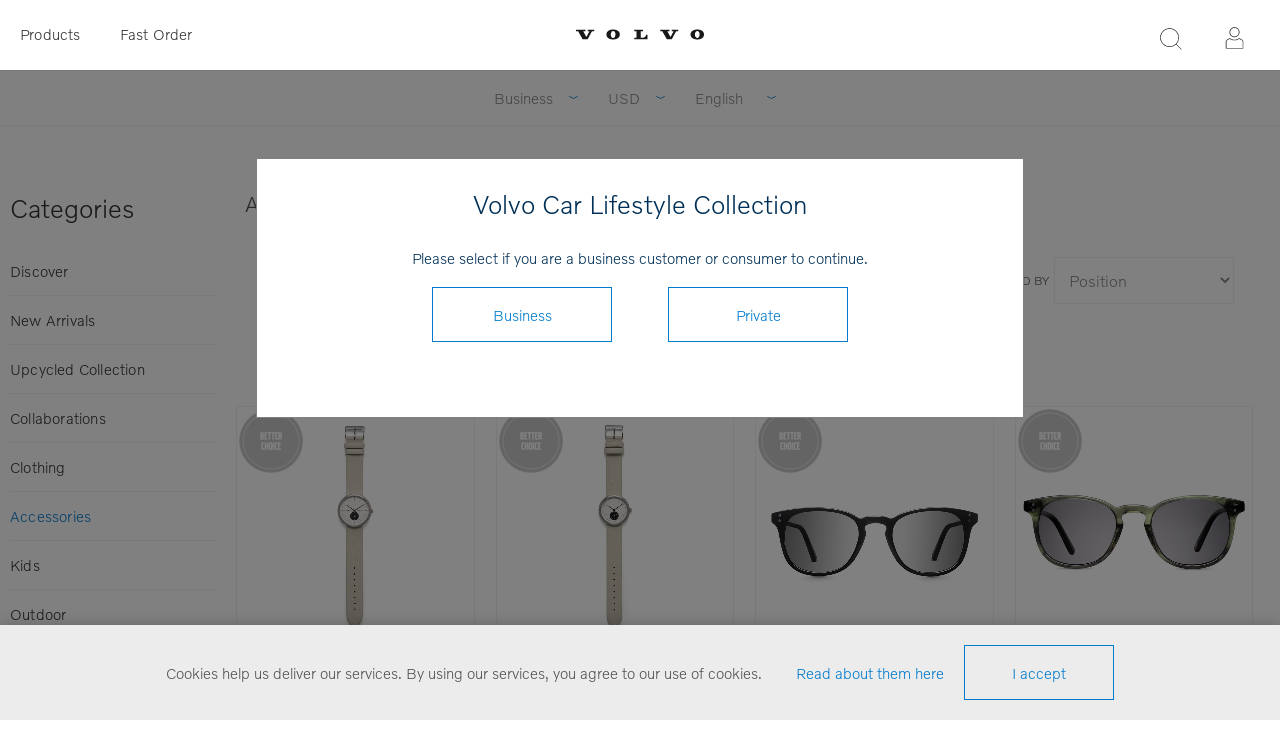

--- FILE ---
content_type: text/html; charset=utf-8
request_url: https://collection.volvocars.com/en/accessories-4
body_size: 8899
content:
<!DOCTYPE html><html class="html-category-page category-page-accessories-4 Accessories"><head><title>Volvo Car Lifestyle Collection - Accessories</title><meta charset=UTF-8><meta name=description content="Volvo Car Lifestyle Collection Shop"><meta name=keywords content="Volvo Car Lifestyle Collection Shop"><meta name=generator content=nopCommerce><meta name=viewport content="width=device-width, initial-scale=1"><link href="https://fonts.googleapis.com/css?family=Raleway:500" rel=stylesheet><link href="https://fonts.googleapis.com/css?family=Montserrat:400,700" rel=stylesheet><link href="https://fonts.googleapis.com/css?family=Oswald:400,300,700&amp;subset=latin,latin-ext" rel=stylesheet><script>(function(n,t,i,r,u){n[r]=n[r]||[];n[r].push({"gtm.start":(new Date).getTime(),event:"gtm.js"});var e=t.getElementsByTagName(i)[0],f=t.createElement(i),o=r!="dataLayer"?"&l="+r:"";f.async=!0;f.src="https://www.googletagmanager.com/gtm.js?id="+u+o+"&gtm_auth=FNn4AwkcBahxLhgixUOcfA&gtm_preview=env-1&gtm_cookies_win=x";e.parentNode.insertBefore(f,e)})(window,document,"script","dataLayer","GTM-WGJGRWG")</script><script>function gtag(){dataLayer.push(arguments)}</script><script async src="https://www.googletagmanager.com/gtag/js?id=G-04XRGM00X8"></script><script>function gtag(){dataLayer.push(arguments)}window.dataLayer=window.dataLayer||[];gtag("js",new Date);gtag("config","G-04XRGM00X8")</script><link href=/Themes/_Brandon/Content/CSS/styles.css rel=stylesheet><link href=/Themes/_Brandon/Content/CSS/tables.css rel=stylesheet><link href=/Themes/_Brandon/Content/CSS/mobile-only.css rel=stylesheet><link href=/Themes/_Brandon/Content/CSS/480.css rel=stylesheet><link href=/Themes/_Brandon/Content/CSS/720.css rel=stylesheet><link href=/Themes/_Brandon/Content/CSS/1000.css rel=stylesheet><link href=/Themes/_Brandon/Content/CSS/1320.css rel=stylesheet><link href=/Themes/VCC/Content/CSS/styles.css rel=stylesheet><link href=/Themes/VCC/Content/CSS/tables.css rel=stylesheet><link href=/Themes/VCC/Content/CSS/mobile-only.css rel=stylesheet><link href=/Themes/VCC/Content/CSS/480.css rel=stylesheet><link href=/Themes/VCC/Content/CSS/720.css rel=stylesheet><link href=/Themes/VCC/Content/CSS/1000.css rel=stylesheet><link href=/Themes/VCC/Content/CSS/1320.css rel=stylesheet><link href=/Plugins/SevenSpikes.Core/Styles/perfect-scrollbar.min.css rel=stylesheet><link href=/Plugins/Widgets.Topics/Contents/jquery.toast.min.css rel=stylesheet><link href=/Plugins/SevenSpikes.Nop.Plugins.MegaMenu/Themes/Element/Content/MegaMenu.css rel=stylesheet><link href=/Plugins/SevenSpikes.Nop.Plugins.InstantSearch/Themes/Element/Content/InstantSearch.css rel=stylesheet><link href=/Plugins/SevenSpikes.Nop.Plugins.ProductRibbons/Styles/Ribbons.common.css rel=stylesheet><link href=/Plugins/SevenSpikes.Nop.Plugins.ProductRibbons/Themes/Element/Content/Ribbons.css rel=stylesheet><link href=/Plugins/SevenSpikes.Nop.Plugins.QuickView/Themes/Element/Content/QuickView.css rel=stylesheet><link href=/lib/fineuploader/fine-uploader.min.css rel=stylesheet><script src=/lib/jquery/jquery-3.3.1.min.js></script><link rel=canonical href=https://collection.volvocars.com/en/accessories-4><link rel=apple-touch-icon sizes=180x180 href=/icons/icons_0/apple-touch-icon.png><link rel=icon type=image/png sizes=32x32 href=/icons/icons_0/favicon-32x32.png><link rel=icon type=image/png sizes=16x16 href=/icons/icons_0/favicon-16x16.png><link rel=manifest href=/icons/icons_0/site.webmanifest><link rel=mask-icon href=/icons/icons_0/safari-pinned-tab.svg color=#5bbad5><link rel="shortcut icon" href=/icons/icons_0/favicon.ico><meta name=msapplication-TileColor content=#ffffff><meta name=msapplication-config content=/icons/icons_0/browserconfig.xml><meta name=theme-color content=#ffffff><body class="notAndroid23 category-page-body earth-theme variant-1"><noscript><iframe src="https://www.googletagmanager.com/ns.html?id=GTM-WGJGRWG&amp;gtm_auth=FNn4AwkcBahxLhgixUOcfA&amp;gtm_preview=env-1&amp;gtm_cookies_win=x" height=0 width=0 style=display:none;visibility:hidden></iframe></noscript><div class=master-loading-overlay></div><div class=ajax-loading-block-window style=display:none></div><div id=dialog-notifications-success title=Notification style=display:none></div><div id=dialog-notifications-error title=Error style=display:none></div><div id=dialog-notifications-warning title=Warning style=display:none></div><div id=bar-notification class=bar-notification-container data-close=Close></div><!--[if lte IE 7]><div style=clear:both;height:59px;text-align:center;position:relative><a href=http://www.microsoft.com/windows/internet-explorer/default.aspx target=_blank> <img src=/Themes/VCC/Content/img/ie_warning.jpg height=42 width=820 alt="You are using an outdated browser. For a faster, safer browsing experience, upgrade for free today."> </a></div><![endif]--><div class=master-wrapper-page><div class=master-header-wrapper><div class=desktop-nav-wrapper><div class=header-menu><div class=close-menu><span>Close</span></div><ul class=mega-menu data-isrtlenabled=false data-enableclickfordropdown=false><li class=mobilehide><a href="/" title=Products><span> Products</span></a><li class="has-sublist desktophide mobilehide"><span class="with-subcategories single-item-categories labelfornextplusbutton">Products</span><div class=plus-button></div><div class=sublist-wrap><ul class=sublist><li class=back-button><span>Back</span><li><a class=lastLevelCategory href=/en/discover title=Discover><span>Discover</span></a><li><a class=lastLevelCategory href=/en/upcycled-collection title="Upcycled Collection"><span>Upcycled Collection</span></a><li><a class=lastLevelCategory href=/en/collaborations title=Collaborations><span>Collaborations</span></a><li><a class=lastLevelCategory href=/en/clothing-3 title=Clothing><span>Clothing</span></a><li><a class=lastLevelCategory href=/en/accessories-4 title=Accessories><span>Accessories</span></a><li><a class=lastLevelCategory href=/en/kids-3 title=Kids><span>Kids</span></a><li><a class=lastLevelCategory href=/en/outdoor title=Outdoor><span>Outdoor</span></a><li><a class=lastLevelCategory href=/en/travel-4 title=Bags><span>Bags</span></a><li><a class=lastLevelCategory href=/en/drinkware title=Drinkware><span>Drinkware</span></a><li><a class=lastLevelCategory href=/en/scale-models title="Scale models"><span>Scale models</span></a><li><a class=lastLevelCategory href=/en/office-2 title=Office><span>Office</span></a><li><a class=lastLevelCategory href=/en/all-products-3 title="All products"><span>All products</span></a><li><a class=lastLevelCategory href=/en/outlet title=OUTLET><span>OUTLET</span></a></ul></div><li class=mobilehide><a href=/fastorder title="Fast Order"><span> Fast Order</span></a><li class=desktophide><a href=/upcycled-collection title="Upcycled Collection"><span> Upcycled Collection</span></a><li class=desktophide><a href=/en/accessories-4><span>Accessories</span></a><li class=desktophide><a href=/clothing-3><span>Clothing</span></a><li class=desktophide><a href=/en/kids-3><span>Kids</span></a><li class=desktophide><a href=/travel-4 title=Bags><span> Bags</span></a><li class=desktophide><a href=/scale-models title="Scale models"><span> Scale models</span></a><li class=desktophide><a href=/office-2 title=Office><span> Office</span></a><li class=desktophide><a href=/all-products-3 title="All products"><span> All products</span></a></ul><div class=menu-title><span>Menu</span></div><ul class=mega-menu-responsive><li class=mobilehide><a href="/" title=Products><span> Products</span></a><li class="has-sublist desktophide mobilehide"><span class="with-subcategories single-item-categories labelfornextplusbutton">Products</span><div class=plus-button></div><div class=sublist-wrap><ul class=sublist><li class=back-button><span>Back</span><li><a class=lastLevelCategory href=/en/discover title=Discover><span>Discover</span></a><li><a class=lastLevelCategory href=/en/upcycled-collection title="Upcycled Collection"><span>Upcycled Collection</span></a><li><a class=lastLevelCategory href=/en/collaborations title=Collaborations><span>Collaborations</span></a><li><a class=lastLevelCategory href=/en/clothing-3 title=Clothing><span>Clothing</span></a><li><a class=lastLevelCategory href=/en/accessories-4 title=Accessories><span>Accessories</span></a><li><a class=lastLevelCategory href=/en/kids-3 title=Kids><span>Kids</span></a><li><a class=lastLevelCategory href=/en/outdoor title=Outdoor><span>Outdoor</span></a><li><a class=lastLevelCategory href=/en/travel-4 title=Bags><span>Bags</span></a><li><a class=lastLevelCategory href=/en/drinkware title=Drinkware><span>Drinkware</span></a><li><a class=lastLevelCategory href=/en/scale-models title="Scale models"><span>Scale models</span></a><li><a class=lastLevelCategory href=/en/office-2 title=Office><span>Office</span></a><li><a class=lastLevelCategory href=/en/all-products-3 title="All products"><span>All products</span></a><li><a class=lastLevelCategory href=/en/outlet title=OUTLET><span>OUTLET</span></a></ul></div><li class=mobilehide><a href=/fastorder title="Fast Order"><span> Fast Order</span></a><li class=desktophide><a href=/upcycled-collection title="Upcycled Collection"><span> Upcycled Collection</span></a><li class=desktophide><a href=/en/accessories-4><span>Accessories</span></a><li class=desktophide><a href=/clothing-3><span>Clothing</span></a><li class=desktophide><a href=/en/kids-3><span>Kids</span></a><li class=desktophide><a href=/travel-4 title=Bags><span> Bags</span></a><li class=desktophide><a href=/scale-models title="Scale models"><span> Scale models</span></a><li class=desktophide><a href=/office-2 title=Office><span> Office</span></a><li class=desktophide><a href=/all-products-3 title="All products"><span> All products</span></a></ul></div><div class=header><div class=header-logo><a href=/en class=logo> <img alt="Volvo Car Lifestyle Collection" src=/Themes/VCC/Content/img/volvo-wordmark-black.svg> </a></div><div class="search-box store-search-box"><form method=get id=small-search-box-form action=/en/search><input type=text class=search-box-text id=small-searchterms autocomplete=off name=q placeholder="Product search" aria-label=Search> <input type=hidden class=instantSearchResourceElement data-highlightfirstfoundelement=false data-minkeywordlength=3 data-defaultproductsortoption=15 data-instantsearchurl=/en/instantSearchFor data-searchpageurl=/en/search data-searchinproductdescriptions=false data-numberofvisibleproducts=5> <input type=submit class="button-1 search-box-button" value=Search></form><span class=close>&nbsp;</span></div><div class=header-options><div class=header-selectors-wrapper><div class=currency-selector><select id=customerCurrency name=customerCurrency onchange=setLocation(this.value) aria-label=Currency><option value="https://collection.volvocars.com/en/changecurrency/6?returnUrl=%2Fen%2Faccessories-4">EUR<option value="https://collection.volvocars.com/en/changecurrency/12?returnUrl=%2Fen%2Faccessories-4">GBP<option value="https://collection.volvocars.com/en/changecurrency/10?returnUrl=%2Fen%2Faccessories-4">SEK<option selected value="https://collection.volvocars.com/en/changecurrency/1?returnUrl=%2Fen%2Faccessories-4">USD</select></div><div class=language-selector><select id=customerlanguage name=customerlanguage onchange=setLocation(this.value) aria-label=Languages><option selected value="https://collection.volvocars.com/en/changelanguage/1?returnUrl=%2Fen%2Faccessories-4">English<option value="https://collection.volvocars.com/en/changelanguage/2?returnUrl=%2Fen%2Faccessories-4">Deutsch<option value="https://collection.volvocars.com/en/changelanguage/4?returnUrl=%2Fen%2Faccessories-4">Fran&#xE7;ais<option value="https://collection.volvocars.com/en/changelanguage/3?returnUrl=%2Fen%2Faccessories-4">Espa&#xF1;ol<option value="https://collection.volvocars.com/en/changelanguage/5?returnUrl=%2Fen%2Faccessories-4">Italiano<option value="https://collection.volvocars.com/en/changelanguage/6?returnUrl=%2Fen%2Faccessories-4">Svenska</select></div></div><div class=header-links-wrapper><div class=header-links><ul><li id=registerlink><a href=/en/register class=ico-register>Register</a><li id=loginlink><a href=/en/login class=ico-login>Log in</a></ul></div></div></div></div><div class=responsive-nav-wrapper-parent><div class=responsive-nav-wrapper><div class=menu-title><span>Menu</span></div><div class=search-wrap><span>Search</span></div><div class=filters-button><span>Filters</span></div><div class=personal-button id=header-links-opener><span>Personal menu</span></div></div></div></div><div class=submenu><div class=submenu-wrapper><div class=customer-role-selector><div class=select-wrap><select id=customerRole name=customerRole onchange=setLocation(this.value) aria-label="Customer role selector"><option value="/WidgetsCustomerRoleModal/SetCustomerRole/?customerroleid=19&amp;referrerurl=/en/accessories-4">Private<option selected value="/WidgetsCustomerRoleModal/SetCustomerRole/?customerroleid=26&amp;referrerurl=/en/accessories-4">Business</select> <span class=select-box><span class=select-inner></span></span></div></div><div class=currency-selector><select id=customerCurrency name=customerCurrency onchange=setLocation(this.value) aria-label=Currency><option value="https://collection.volvocars.com/en/changecurrency/6?returnUrl=%2Fen%2Faccessories-4">EUR<option value="https://collection.volvocars.com/en/changecurrency/12?returnUrl=%2Fen%2Faccessories-4">GBP<option value="https://collection.volvocars.com/en/changecurrency/10?returnUrl=%2Fen%2Faccessories-4">SEK<option selected value="https://collection.volvocars.com/en/changecurrency/1?returnUrl=%2Fen%2Faccessories-4">USD</select></div><div class=language-selector><select id=customerlanguage name=customerlanguage onchange=setLocation(this.value) aria-label=Languages><option selected value="https://collection.volvocars.com/en/changelanguage/1?returnUrl=%2Fen%2Faccessories-4">English<option value="https://collection.volvocars.com/en/changelanguage/2?returnUrl=%2Fen%2Faccessories-4">Deutsch<option value="https://collection.volvocars.com/en/changelanguage/4?returnUrl=%2Fen%2Faccessories-4">Fran&#xE7;ais<option value="https://collection.volvocars.com/en/changelanguage/3?returnUrl=%2Fen%2Faccessories-4">Espa&#xF1;ol<option value="https://collection.volvocars.com/en/changelanguage/5?returnUrl=%2Fen%2Faccessories-4">Italiano<option value="https://collection.volvocars.com/en/changelanguage/6?returnUrl=%2Fen%2Faccessories-4">Svenska</select></div></div></div></div><div class=overlayOffCanvas></div><div class=master-wrapper-content><div id=product-ribbon-info data-productid=0 data-productboxselector=".product-item, .item-holder" data-productboxpicturecontainerselector=".picture, .item-picture" data-productpagepicturesparentcontainerselector=.product-essential data-productpagebugpicturecontainerselector=.picture data-retrieveproductribbonsurl=/en/RetrieveProductRibbons></div><div class=quickViewData data-productselector=.product-item data-productselectorchild=.buttons data-retrievequickviewurl=/en/quickviewdata data-quickviewbuttontext="Quick view" data-quickviewbuttontitle="Quick view" data-isquickviewpopupdraggable=False data-enablequickviewpopupoverlay=True data-accordionpanelsheightstyle=content data-getquickviewbuttonroute=/en/getquickviewbutton></div><div class=breadcrumb><ul><li><a href=/en title=Home>Home</a> <span class=delimiter>/</span><li><strong class=current-item>Accessories</strong></ul></div><div class=master-column-wrapper><div class=side-2><div class="block block-category-navigation"><div class=title><strong>Categories</strong></div><div class=listbox><ul class=list><li class=inactive><a href=/en/discover> Discover </a><li class=inactive><a href=/en/new-arrivals-2> New Arrivals </a><li class=inactive><a href=/en/upcycled-collection> Upcycled Collection </a><li class=inactive><a href=/en/collaborations> Collaborations </a><li class=inactive><a href=/en/clothing-3> Clothing </a><li class=active><a href=/en/accessories-4> Accessories </a><li class=inactive><a href=/en/kids-3> Kids </a><li class=inactive><a href=/en/outdoor> Outdoor </a><li class=inactive><a href=/en/travel-4> Bags </a><li class=inactive><a href=/en/drinkware> Drinkware </a><li class=inactive><a href=/en/scale-models> Scale models </a><li class=inactive><a href=/en/office-2> Office </a><li class=inactive><a href=/en/all-products-3> All products </a><li class=inactive><a href=/en/outlet> OUTLET </a></ul></div></div></div><div class=mainwrapper><div class=category-description><h1>Accessories</h1></div><div class=center-2><div class="page category-page"><div class=page-body><div class=product-selectors><div class=product-sorting><span>Sorted by</span> <select aria-label="Order by" id=products-orderby name=products-orderby onchange=setLocation(this.value)><option selected value="https://collection.volvocars.com/en/accessories-4?orderby=0">Position<option value="https://collection.volvocars.com/en/accessories-4?orderby=15">Latest added<option value="https://collection.volvocars.com/en/accessories-4?orderby=5">Name: A to Z<option value="https://collection.volvocars.com/en/accessories-4?orderby=6">Name: Z to A<option value="https://collection.volvocars.com/en/accessories-4?orderby=10">Price: Low to High<option value="https://collection.volvocars.com/en/accessories-4?orderby=11">Price: High to Low</select></div><div class=product-page-size><span>Display</span> <select aria-label="Select number of products per page" id=products-pagesize name=products-pagesize onchange=setLocation(this.value)><option selected value="https://collection.volvocars.com/en/accessories-4?pagesize=100">100</select> <span>Per page</span></div></div><div class=product-grid><div class=item-grid><div class=item-box><div class=product-item data-productid=1980><div class=picture><a href=/en/reimagined-watch-40 title="Reimagined Watch 40"> <img src="[data-uri]" data-lazyloadsrc=https://brandonwebstorage.azureedge.net/800/2310460-202.jpg alt="Reimagined Watch 40" title="Reimagined Watch 40" data-second-image=""> </a><div class="buttons desktop"></div></div><div class=details><h2 class=product-title><a href=/en/reimagined-watch-40>Reimagined Watch 40</a></h2><div class=sku>2310460</div><div class=description></div><div class=add-info><div class=prices><span class="price actual-price"></span></div><div class="buttons mobile"></div></div></div></div></div><div class=item-box><div class=product-item data-productid=1981><div class=picture><a href=/en/reimagined-watch-36 title="Reimagined Watch 36"> <img src="[data-uri]" data-lazyloadsrc=https://brandonwebstorage.azureedge.net/800/2310461-202.jpg alt="Reimagined Watch 36" title="Reimagined Watch 36" data-second-image=""> </a><div class="buttons desktop"></div></div><div class=details><h2 class=product-title><a href=/en/reimagined-watch-36>Reimagined Watch 36</a></h2><div class=sku>2310461</div><div class=description></div><div class=add-info><div class=prices><span class="price actual-price"></span></div><div class="buttons mobile"></div></div></div></div></div><div class=item-box><div class=product-item data-productid=2017><div class=picture><a href=/en/nividas-sunglasses-vienna-2 title="Nividas Sunglasses Vienna"> <img src="[data-uri]" data-lazyloadsrc=https://brandonwebstorage.azureedge.net/800/2310526-100.jpg alt="Nividas Sunglasses Vienna" title="Nividas Sunglasses Vienna" data-second-image=""> </a><div class="buttons desktop"></div></div><div class=details><h2 class=product-title><a href=/en/nividas-sunglasses-vienna-2>Nividas Sunglasses Vienna</a></h2><div class=sku>2310526</div><div class=description></div><div class=add-info><div class=prices><span class="price actual-price"></span></div><div class="buttons mobile"></div></div></div></div></div><div class=item-box><div class=product-item data-productid=2132><div class=picture><a href=/en/nividas-sunglasses-vienna-large-green title="Nividas Sunglasses Vienna"> <img src="[data-uri]" data-lazyloadsrc=https://brandonwebstorage.azureedge.net/800/2310645-400.jpg alt="Nividas Sunglasses Vienna" title="Nividas Sunglasses Vienna" data-second-image=""> </a><div class="buttons desktop"></div></div><div class=details><h2 class=product-title><a href=/en/nividas-sunglasses-vienna-large-green>Nividas Sunglasses Vienna</a></h2><div class=sku>2310645</div><div class=description></div><div class=add-info><div class=prices><span class="price actual-price"></span></div><div class="buttons mobile"></div></div></div></div></div><div class=item-box><div class=product-item data-productid=2089><div class=picture><a href=/en/cap-2 title=Cap> <img src="[data-uri]" data-lazyloadsrc=https://brandonwebstorage.azureedge.net/800/2310585-154.jpg alt=Cap title=Cap data-second-image=""> </a><div class="buttons desktop"></div></div><div class=details><h2 class=product-title><a href=/en/cap-2>Cap</a></h2><div class=sku>2310585</div><div class=description></div><div class=add-info><div class=prices><span class="price actual-price"></span></div><div class="buttons mobile"></div></div></div></div></div><div class=item-box><div class=product-item data-productid=2090><div class=picture><a href=/en/cap-3 title=Cap> <img src="[data-uri]" data-lazyloadsrc=https://brandonwebstorage.azureedge.net/800/2310586-150.jpg alt=Cap title=Cap data-second-image=""> </a><div class="buttons desktop"></div></div><div class=details><h2 class=product-title><a href=/en/cap-3>Cap</a></h2><div class=sku>2310586</div><div class=description></div><div class=add-info><div class=prices><span class="price actual-price"></span></div><div class="buttons mobile"></div></div></div></div></div><div class=item-box><div class=product-item data-productid=2029><div class=picture><a href=/en/reimagined-tote-3 title="Reimagined Tote"> <img src="[data-uri]" data-lazyloadsrc=https://brandonwebstorage.azureedge.net/800/2310545-154.jpg alt="Reimagined Tote" title="Reimagined Tote" data-second-image=""> </a><div class="buttons desktop"></div></div><div class=details><h2 class=product-title><a href=/en/reimagined-tote-3>Reimagined Tote</a></h2><div class=sku>2310545</div><div class=description></div><div class=add-info><div class=prices><span class="price actual-price"></span></div><div class="buttons mobile"></div></div></div></div></div><div class=item-box><div class=product-item data-productid=2043><div class=picture><a href=/en/reimagined-tote-5 title="Reimagined Tote"> <img src="[data-uri]" data-lazyloadsrc=https://brandonwebstorage.azureedge.net/800/2310563-707.jpg alt="Reimagined Tote" title="Reimagined Tote" data-second-image=""> </a><div class="buttons desktop"></div></div><div class=details><h2 class=product-title><a href=/en/reimagined-tote-5>Reimagined Tote</a></h2><div class=sku>2310563</div><div class=description></div><div class=add-info><div class=prices><span class="price actual-price"></span></div><div class="buttons mobile"></div></div></div></div></div><div class=item-box><div class=product-item data-productid=8630><div class=picture><a href=/en/gym-bag title="Gym Bag Gym Bag"> <img src="[data-uri]" data-lazyloadsrc=https://brandonwebstorage.azureedge.net/800/2310740-100.jpg alt="Gym Bag Gym Bag" title="Gym Bag Gym Bag" data-second-image=""> </a><div class="buttons desktop"></div></div><div class=details><h2 class=product-title><a href=/en/gym-bag>Gym Bag</a></h2><div class=sku>2310740</div><div class=description></div><div class=add-info><div class=prices><span class="price actual-price"></span></div><div class="buttons mobile"></div></div></div></div></div><div class=item-box><div class=product-item data-productid=8717><div class=picture><a href=/en/cross-body-bag title="Cross Body Bag"> <img src="[data-uri]" data-lazyloadsrc=https://brandonwebstorage.azureedge.net/800/2310787-150.jpg alt="Cross Body Bag" title="Cross Body Bag" data-second-image=""> </a><div class="buttons desktop"></div></div><div class=details><h2 class=product-title><a href=/en/cross-body-bag>Cross Body Bag</a></h2><div class=sku>2310787</div><div class=description></div><div class=add-info><div class=prices><span class="price actual-price"></span></div><div class="buttons mobile"></div></div></div></div></div><div class=item-box><div class=product-item data-productid=8733><div class=picture><a href=/en/performance-cap title="Performance Cap"> <img src="[data-uri]" data-lazyloadsrc=https://brandonwebstorage.azureedge.net/800/2310790-100.jpg alt="Performance Cap" title="Performance Cap" data-second-image=""> </a><div class="buttons desktop"></div></div><div class=details><h2 class=product-title><a href=/en/performance-cap>Performance Cap</a></h2><div class=sku>2310790</div><div class=description></div><div class=add-info><div class=prices><span class="price actual-price"></span></div><div class="buttons mobile"></div></div></div></div></div><div class=item-box><div class=product-item data-productid=8737><div class=picture><a href=/en/sports-belt title="Sports Belt"> <img src="[data-uri]" data-lazyloadsrc=https://brandonwebstorage.azureedge.net/800/2310798-100.jpg alt="Sports Belt" title="Sports Belt" data-second-image=""> </a><div class="buttons desktop"></div></div><div class=details><h2 class=product-title><a href=/en/sports-belt>Sports Belt</a></h2><div class=sku>2310798</div><div class=description></div><div class=add-info><div class=prices><span class="price actual-price"></span></div><div class="buttons mobile"></div></div></div></div></div><div class=item-box><div class=product-item data-productid=8735><div class=picture><a href=/en/tech-organizer title="Tech Organizer"> <img src="[data-uri]" data-lazyloadsrc=https://brandonwebstorage.azureedge.net/800/2310797-150.jpg alt="Tech Organizer" title="Tech Organizer" data-second-image=""> </a><div class="buttons desktop"></div></div><div class=details><h2 class=product-title><a href=/en/tech-organizer>Tech Organizer</a></h2><div class=sku>2310797</div><div class=description></div><div class=add-info><div class=prices><span class="price actual-price"></span></div><div class="buttons mobile"></div></div></div></div></div><div class=item-box><div class=product-item data-productid=8739><div class=picture><a href=/en/sports-towel title="Sports Towel"> <img src="[data-uri]" data-lazyloadsrc=https://brandonwebstorage.azureedge.net/800/2310800-150.jpg alt="Sports Towel" title="Sports Towel" data-second-image=""> </a><div class="buttons desktop"></div></div><div class=details><h2 class=product-title><a href=/en/sports-towel>Sports Towel</a></h2><div class=sku>2310800</div><div class=description></div><div class=add-info><div class=prices><span class="price actual-price"></span></div><div class="buttons mobile"></div></div></div></div></div><div class=item-box><div class=product-item data-productid=8731><div class=picture><a href=/en/multi-tool title="Multi Tool"> <img src="[data-uri]" data-lazyloadsrc=https://brandonwebstorage.azureedge.net/800/2310784-100.jpg alt="Multi Tool" title="Multi Tool" data-second-image=""> </a><div class="buttons desktop"></div></div><div class=details><h2 class=product-title><a href=/en/multi-tool>Multi Tool</a></h2><div class=sku>2310784</div><div class=description></div><div class=add-info><div class=prices><span class="price actual-price"></span></div><div class="buttons mobile"></div></div></div></div></div><div class=item-box><div class=product-item data-productid=8750><div class=picture><a href=/en/cap-5 title=Cap> <img src="[data-uri]" data-lazyloadsrc=https://brandonwebstorage.azureedge.net/800/2310799-701.jpg alt=Cap title=Cap data-second-image=""> </a><div class="buttons desktop"></div></div><div class=details><h2 class=product-title><a href=/en/cap-5>Cap</a></h2><div class=sku>2310799</div><div class=description></div><div class=add-info><div class=prices><span class="price actual-price"></span></div><div class="buttons mobile"></div></div></div></div></div><div class=item-box><div class=product-item data-productid=8927><div class=picture><a href=/en/cap-8 title="Cap M/L"> <img src="[data-uri]" data-lazyloadsrc=https://brandonwebstorage.azureedge.net/800/2311038-100.jpg alt="Cap M/L" title="Cap M/L" data-second-image=""> </a><div class="buttons desktop"></div></div><div class=details><h2 class=product-title><a href=/en/cap-8>Cap M/L</a></h2><div class=sku>2311038</div><div class=description></div><div class=add-info><div class=prices><span class="price actual-price"></span></div><div class="buttons mobile"></div></div></div></div></div><div class=item-box><div class=product-item data-productid=8924><div class=picture><a href=/en/cap-7 title="Cap M/L"> <img src="[data-uri]" data-lazyloadsrc=https://brandonwebstorage.azureedge.net/800/2311037-709.jpg alt="Cap M/L" title="Cap M/L" data-second-image=""> </a><div class="buttons desktop"></div></div><div class=details><h2 class=product-title><a href=/en/cap-7>Cap M/L</a></h2><div class=sku>2311037</div><div class=description></div><div class=add-info><div class=prices><span class="price actual-price"></span></div><div class="buttons mobile"></div></div></div></div></div><div class=item-box><div class=product-item data-productid=8935><div class=picture><a href=/en/cap-14 title="Cap S/M"> <img src="[data-uri]" data-lazyloadsrc=https://brandonwebstorage.azureedge.net/800/2311040-502.jpg alt="Cap S/M" title="Cap S/M" data-second-image=""> </a><div class="buttons desktop"></div></div><div class=details><h2 class=product-title><a href=/en/cap-14>Cap S/M</a></h2><div class=sku>2311040</div><div class=description></div><div class=add-info><div class=prices><span class="price actual-price"></span></div><div class="buttons mobile"></div></div></div></div></div><div class=item-box><div class=product-item data-productid=8932><div class=picture><a href=/en/cap-12 title="Cap S/M"> <img src="[data-uri]" data-lazyloadsrc=https://brandonwebstorage.azureedge.net/800/2311039-709.jpg alt="Cap S/M" title="Cap S/M" data-second-image=""> </a><div class="buttons desktop"></div></div><div class=details><h2 class=product-title><a href=/en/cap-12>Cap S/M</a></h2><div class=sku>2311039</div><div class=description></div><div class=add-info><div class=prices><span class="price actual-price"></span></div><div class="buttons mobile"></div></div></div></div></div><div class=item-box><div class=product-item data-productid=8905><div class=picture><a href=/en/umbrella title=Umbrella> <img src="[data-uri]" data-lazyloadsrc=https://brandonwebstorage.azureedge.net/800/2311031-100.jpg alt=Umbrella title=Umbrella data-second-image=""> </a><div class="buttons desktop"></div></div><div class=details><h2 class=product-title><a href=/en/umbrella>Umbrella</a></h2><div class=sku>2311031</div><div class=description></div><div class=add-info><div class=prices><span class="price actual-price"></span></div><div class="buttons mobile"></div></div></div></div></div><div class=item-box><div class=product-item data-productid=8850><div class=picture><a href=/en/tote-bag-3 title="Tote Bag"> <img src="[data-uri]" data-lazyloadsrc=https://brandonwebstorage.azureedge.net/800/2311013-710.jpg alt="Tote Bag" title="Tote Bag" data-second-image=""> </a><div class="buttons desktop"></div></div><div class=details><h2 class=product-title><a href=/en/tote-bag-3>Tote Bag</a></h2><div class=sku>2311013</div><div class=description></div><div class=add-info><div class=prices><span class="price actual-price"></span></div><div class="buttons mobile"></div></div></div></div></div><div class=item-box><div class=product-item data-productid=8856><div class=picture><a href=/en/duffle-bag-3 title="Duffle Bag"> <img src="[data-uri]" data-lazyloadsrc=https://brandonwebstorage.azureedge.net/800/2311015-710.jpg alt="Duffle Bag" title="Duffle Bag" data-second-image=""> </a><div class="buttons desktop"></div></div><div class=details><h2 class=product-title><a href=/en/duffle-bag-3>Duffle Bag</a></h2><div class=sku>2311015</div><div class=description></div><div class=add-info><div class=prices><span class="price actual-price"></span></div><div class="buttons mobile"></div></div></div></div></div><div class=item-box><div class=product-item data-productid=8852><div class=picture><a href=/en/backpack-3 title=Backpack> <img src="[data-uri]" data-lazyloadsrc=https://brandonwebstorage.azureedge.net/800/2311014-710.jpg alt=Backpack title=Backpack data-second-image=""> </a><div class="buttons desktop"></div></div><div class=details><h2 class=product-title><a href=/en/backpack-3>Backpack</a></h2><div class=sku>2311014</div><div class=description></div><div class=add-info><div class=prices><span class="price actual-price"></span></div><div class="buttons mobile"></div></div></div></div></div><div class=item-box><div class=product-item data-productid=8895><div class=picture><a href=/en/flashlight title=Flashlight> <img src="[data-uri]" data-lazyloadsrc=https://brandonwebstorage.azureedge.net/800/2311028-100.jpg alt=Flashlight title=Flashlight data-second-image=""> </a><div class="buttons desktop"></div></div><div class=details><h2 class=product-title><a href=/en/flashlight>Flashlight</a></h2><div class=sku>2311028</div><div class=description></div><div class=add-info><div class=prices><span class="price actual-price"></span></div><div class="buttons mobile"></div></div></div></div></div><div class=pager style=display:none></div></div><script src=//unpkg.com/jscroll/dist/jquery.jscroll.min.js></script><script>var slistClass=".product-grid";$(slistClass).jscroll({loadingHtml:"<small>Loading...<\/small>",padding:200,debug:!0,autoTrigger:!0,autoTriggerUntil:100,nextSelector:"li.next-page a",contentSelector:slistClass,callback:function(){$(".pager").hide();$.event.trigger({type:"newProductsAddedToPageEvent"})}})</script></div></div></div></div></div></div></div><div class=footer-wrapper><div class=footer><div class=footer-upper></div><div class=footer-middle><div class="center cut-corner"><div class="footer-block footer-block-left"><div class=topic-block><div class=topic-block-title><h2>Need Help?</h2></div></div><ul class=list><li><a href=/en/shippinginfo>Shipping Information</a><li><a href=/en/exchange-claim>Return &amp; Claim Policy</a><li><a href=/en/conditions-of-use>Conditions of use</a></ul></div><div class="footer-block footer-block-middle"><div class=topic-block><div class=topic-block-title><h2>Stay updated!</h2></div></div><div><p style=line-height:26px>Would you like to receive news and offers of Lifestyle Collection? Fill in your email address to get our newsletters.</p><br><div class=input-wrapper><input id=newsletter-email-front name=NewsletterEmail style=width:100% placeholder="Enter your email address" type=text> <span class=field-validation-valid data-valmsg-for=NewsletterEmail data-valmsg-replace=true></span></div><br> <button type=submit id=newsletter-subscribe-button-front style="padding:0 35px;font-size:15px;height:40px" class="button-2 btn btn-primary"> Subscribe </button> <span id=subscribe-loading-progress-front style=display:none class=please-wait>Wait...</span></div><br><div id=newsletter-result-block-front></div><script>$(document).ready(function(){$("#newsletter-subscribe-button-front").click(function(){var t=$("#newsletter-email-front").val(),n=$("#subscribe-loading-progress-front");return n.show(),$.ajax({cache:!1,type:"POST",url:"/en/subscribenewsletter",data:{email:t,subscribe:!0},success:function(t){n.hide();$("#newsletter-result-block-front").html(t.Result);t.Success?($("#newsletter-subscribe-block-front").hide(),$("#newsletter-result-block-front").show()):$("#newsletter-result-block-front").fadeIn("slow").delay(2e3).fadeOut("slow")},error:function(){alert("Failed to subscribe.");n.hide()}}),!1})})</script></div><div class="footer-block footer-block-right"><div class=topic-block><div class=topic-block-title><h2>Contact</h2></div><div class=topic-block-body><div class=topic-block-body><p>Can't find what you are looking for?<br>Do you need a special product?<br>Please contact us and we will find what you need!</p><br><p><img src=/Themes/VCC/Content/img/Icons/logo-footer.png alt="" width=82 height=19><p><strong>E-mail:</strong> <a href=mailto:info.volvocars@brandoncompany.com>info.volvocars@brandoncompany.com</a><p><strong>Gothenburg:</strong> +46 31 764 47 40<p><p><strong>Other questions about car accessories and Volvo Cars:</strong><p><span lang=SV><a href=mailto:international@volvocars.com>international@volvocars.com</a></span><p><p style="margin:11px 0 14px 0"><p><p>For US enquiries, <a href="https://volvocollection.overtureshops.com/" target=_blank>Please visit</a>.</div></div></div></div></div></div><div class=footer-lower><p class="footer-text footer-powered-by">Powered by <a href="http://www.nopcommerce.com/">nopCommerce</a><p class="footer-text footer-designed-by">Designed by Brandon AB<p class="footer-text footer-disclaimer">Copyright &copy; 2026 Volvo Car Lifestyle Collection. All rights reserved.</div><div class=wrapper-modal></div><div class=modal-inner><h1>Volvo Car Lifestyle Collection</h1><span>Please select if you are a business customer or consumer to continue.</span><form method=post action=/WidgetsCustomerRoleModal/SetCustomerRole><input type=hidden name=CustomerRoleId id=CustomerRoleId value=EMPTY> <input type=hidden id=referrerurl name=referrerurl value=https://collection.volvocars.com/en/accessories-4> <input type=submit name=Business value=Business class=button-1 onclick="$(&#34;#CustomerRoleId&#34;).val(&#34;26&#34;)"> <input type=submit name=Private value=Private class=button-1 onclick="$(&#34;#CustomerRoleId&#34;).val(&#34;19&#34;)"></form></div><div class=topic-block><div class=topic_Footer_footer><div id=footer-terms-and-social-media><ul class=contact-and-terms><li class=footer-list-item><a href=/en/Contactus-2>Contact Us</a><li class=footer-list-item><a href=/t/ConditionsOfUse>Conditions of use</a><li class=footer-list-item><a href=https://brandonwebstorage.azureedge.net/misc/Brandon_Privacy_Policy_EN.pdf target=_blank>Privacy Policy</a><li class=footer-list-item><a href="http://www.volvocars.com/" target=_blank>Global Home</a><li class=footer-list-item><a href=/t/Cookieinfotext>Cookies</a></ul><div class=social-media><a class=icon-facebook href=https://www.facebook.com/Volvo target=_blank rel=publisher> </a> <a class=icon-youtube href=https://www.youtube.com/user/VolvoCarsNews target=_blank rel=publisher> </a> <a class=icon-twitter href=https://twitter.com/volvocars target=_blank rel=publisher> </a> <a class=icon-instagram href=http://instagram.com/volvocars target=_blank rel=publisher> </a></div><div class=international-link><a href=https://www.volvocars.com target=_blank><em id=international-link> </em>International</a></div><div class=footer-copyright><span class=footer-copyright>Powered by <a href="https://www.nopcommerce.com/">nopCommerce</a> | Copyright © 2025 Volvo Car Lifestyle Collection. All rights reserved.</span></div></div></div></div></div></div></div><div id=eu-cookie-bar-notification class=eu-cookie-bar-notification><div class=content><div class=text><span>Cookies help us deliver our services. By using our services, you agree to our use of cookies.</span> <a class=learn-more><a href=/en/cookieinfotext title="read about our cookies">Read about them here</a></a></div><div class=buttons><button type=button class="ok-button button-1" id=eu-cookie-ok>I accept</button></div></div></div><script src=/Plugins/Widgets.Topics/Scripts/jquery.toast.min.js></script><script src=/lib/jquery-validate/jquery.validate-v1.17.0/jquery.validate.min.js></script><script src=/lib/jquery-validate/jquery.validate.unobtrusive-v3.2.10/jquery.validate.unobtrusive.min.js></script><script src=/lib/jquery-ui/jquery-ui-1.12.1.custom/jquery-ui.min.js></script><script src=/lib/jquery-migrate/jquery-migrate-3.0.1.min.js></script><script src=/js/public.common.js></script><script src=/js/public.ajaxcart.js></script><script src=/js/public.countryselect.js></script><script src=/Plugins/SevenSpikes.Core/Scripts/lib/kendo/2019.2.619/kendo.core.min.js></script><script src=/lib/kendo/2014.1.318/kendo.userevents.min.js></script><script src=/lib/kendo/2014.1.318/kendo.draganddrop.min.js></script><script src=/lib/kendo/2014.1.318/kendo.window.min.js></script><script src=/Plugins/SevenSpikes.Nop.Plugins.InstantSearch/Scripts/InstantSearch.min.js></script><script src=/lib/kendo/2014.1.318/kendo.data.min.js></script><script src=/lib/kendo/2014.1.318/kendo.popup.min.js></script><script src=/lib/kendo/2014.1.318/kendo.list.min.js></script><script src=/lib/kendo/2014.1.318/kendo.autocomplete.min.js></script><script src=/Plugins/SevenSpikes.Core/Scripts/perfect-scrollbar.min.js></script><script src=/Plugins/SevenSpikes.Core/Scripts/sevenspikes.core.min.js></script><script src=/Plugins/SevenSpikes.Nop.Plugins.MegaMenu/Scripts/MegaMenu.min.js></script><script src=/Plugins/SevenSpikes.Core/Scripts/jquery.json-2.4.min.js></script><script src=/Plugins/SevenSpikes.Nop.Plugins.ProductRibbons/Scripts/ProductRibbons.min.js></script><script src=/lib/fineuploader/jquery.fine-uploader.min.js></script><script src=/Plugins/SevenSpikes.Nop.Plugins.QuickView/Scripts/QuickView.min.js></script><script src=/Plugins/SevenSpikes.Core/Scripts/cloudzoom.core.min.js></script><script src=/Plugins/SevenSpikes.Core/Scripts/footable.min.js></script><script src=/Plugins/SevenSpikes.Core/Scripts/sevenspikes.theme.ex.min.js></script><script src=/Themes/VCC/Content/scripts/element.js></script><script id=instantSearchItemTemplate type=text/x-kendo-template>
    <div class="instant-search-item" data-url="${ data.CustomProperties.Url }">
        <a href="${ data.CustomProperties.Url }">
            <div class="img-block">
                <img src="${ data.DefaultPictureModel.ImageUrl }" alt="${ data.Name }" title="${ data.Name }" style="border: none">
            </div>
            <div class="detail">
                <div class="title">${ data.Name }</div>
                <div class="price"># var price = ""; if (data.ProductPrice.Price) { price = data.ProductPrice.Price } # #= price #</div>           
            </div>
        </a>
    </div>
</script><script>$("#small-search-box-form").on("submit",function(n){$("#small-searchterms").val()==""&&(alert("Please enter some search keyword"),$("#small-searchterms").focus(),n.preventDefault())})</script><script>AjaxCart.init(!1,".shopping-cart-link .cart-qty",".wishlist-qty","#flyout-cart")</script><script>$(document).ready(function(){$("#eu-cookie-bar-notification").show();$("#eu-cookie-ok").click(function(){$.ajax({cache:!1,type:"POST",url:"/eucookielawaccept",dataType:"json",success:function(){$("#eu-cookie-bar-notification").hide()},failure:function(){alert("Cannot store value")}})})})</script><div class=scroll-back-button id=goToTop><span></span></div>